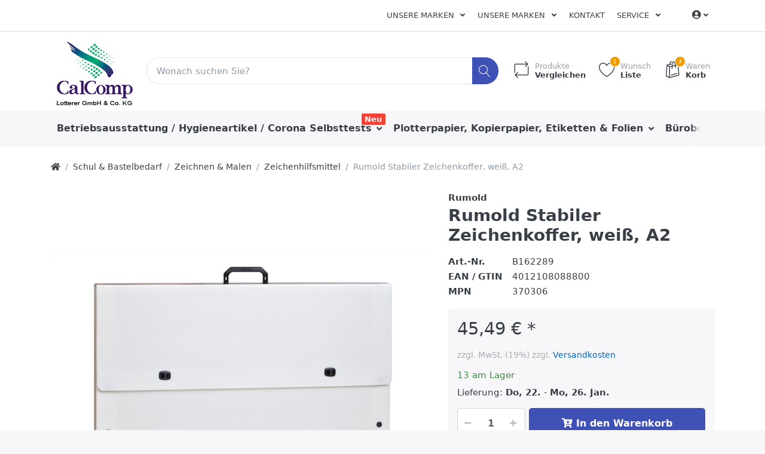

--- FILE ---
content_type: text/html; charset=utf-8
request_url: https://www.lotterer.de/p/rumold-stabiler-zeichenkoffer-weiss-a2
body_size: 20143
content:

<!DOCTYPE html>
<html  id="" lang="de" dir="ltr" data-pnotify-firstpos1="0">
<head>
    <meta charset="utf-8">
    <title itemprop="name">Lotterer GmbH & Co. KG. Rumold Stabiler Zeichenkoffer, weiß, A2</title>
    <meta http-equiv="x-ua-compatible" content="ie=edge">
    <meta name="viewport" content="width=device-width, initial-scale=1.0, maximum-scale=1.0, minimum-scale=1.0, user-scalable=no, viewport-fit=cover, shrink-to-fit=no">
    <meta name="HandheldFriendly" content="true">
    <meta name="description" content="Ihr professioneller Bürohändler, hier erhalten Sie alles für ihr Büro, sämtliches Büromaterial sowie Tinte, Toner, Kopierpapier, Drucker, Plotter Papier, Kaffee, Hygieneartikel, Toilettenpapier, Küchenrollen und vieles mehr" />
    <meta name="keywords" content="Lotterer, Lotterer GmbH &amp; Co. KG, Lotterer.de, Büro, Tinte, Toner, Plotter, Plotterpapier, office, Office, Büromaterialien, OCE, Canon, HP , Brother, PPC Rollen, Kopierpapier, Drucker, Plotter Papier, Kaffee, Toilettenpapier, Küchenrollen, Hygieneartikel, Toilettenpapier, Fair Paper, Fairpaper, Canon, OCE, HP, Brother, Kaffee," />
    <meta name="generator" content="Smartstore 4.1.0.0" />
    <meta property="sm:root" content="/" />



    



<script>
    try {
        if (typeof navigator === 'undefined') navigator = {};
        html = document.documentElement;
        if (/Edge\/\d+/.test(navigator.userAgent)) { html.className += ' edge' }
        else if ('mozMatchesSelector' in html) { html.className += ' moz' }
        else if (/iPad|iPhone|iPod/.test(navigator.userAgent) && !window.MSStream) { html.className += ' ios' }
        else if ('webkitMatchesSelector' in html) { html.className += ' wkit' }
        else if (/constructor/i.test(window.HTMLElement)) { html.className += ' safari' };
        html.className += (this.top === this.window ? ' not-' : ' ') + 'framed';
    } catch (e) { }
</script>
<!--[if !IE]>-->
<script>var ieMode = 0; try { if (document.documentMode) { ieMode = document.documentMode; html.className += ' ie iepost8 ie' + document.documentMode } else { html.className += ' not-ie' }; } catch (e) { }; navigator.isIE = ieMode</script>
<!-- <![endif]-->

<script>
    if (navigator.isIE) {
        document.addEventListener('DOMContentLoaded', function () {
            // Add html alert after header, before content
            const alert = document.createElement('div');
            alert.className = 'container alert alert-warning mt-3';
            alert.innerText = "Sie verwenden einen nicht unterstützten Browser! Bitte ziehen Sie in Betracht, zu einem modernen Browser wie Google Chrome, Firefox oder Opera zu wechseln, um Ihr Einkaufserlebnis in vollen Zügen genießen zu können.";
            const page = document.getElementsByClassName('page-main');
            if (page.length < 1) return;

            const content = document.getElementById('content-wrapper');
            if (!content) return;

            page[0].insertBefore(alert, content);
        });
    }
</script>

    
    <meta name="accept-language" content="de-DE"/>


<script>
	window.Res = {
 "Common.Notification": "Benachrichtigung",  "Common.Close": "Schließen",  "Common.On": "An",  "Common.OK": "OK",  "Common.Cancel": "Abbrechen",  "Common.Off": "Aus",  "Common.CtrlKey": "Strg",  "Common.ShiftKey": "Umschalt",  "Common.AltKey": "Alt",  "Common.DelKey": "Entf",  "Common.EnterKey": "Eingabe",  "Common.EscKey": "Esc",  "Products.Longdesc.More": "Mehr anzeigen",  "Products.Longdesc.Less": "Weniger anzeigen",  "Jquery.Validate.Email": "Bitte geben Sie eine gültige E-Mail-Adresse ein.",  "Jquery.Validate.Required": "Diese Angabe ist erforderlich.",  "Jquery.Validate.Remote": "Bitte korrigieren Sie dieses Feld.",  "Jquery.Validate.Url": "Bitte geben Sie eine gültige URL ein.",  "Jquery.Validate.Date": "Bitte geben Sie ein gültiges Datum ein.",  "Jquery.Validate.DateISO": "Bitte geben Sie ein gültiges Datum (nach ISO) ein.",  "Jquery.Validate.Number": "Bitte geben Sie eine gültige Nummer ein.",  "Jquery.Validate.Digits": "Bitte geben Sie nur Ziffern ein.",  "Jquery.Validate.Creditcard": "Bitte geben Sie eine gültige Kreditkartennummer ein.",  "Jquery.Validate.Equalto": "Wiederholen Sie bitte die Eingabe.",  "Jquery.Validate.Maxlength": "Bitte geben Sie nicht mehr als {0} Zeichen ein.",  "Jquery.Validate.Minlength": "Bitte geben Sie mindestens {0} Zeichen ein.",  "Jquery.Validate.Rangelength": "Die Länge der Eingabe darf minimal {0} und maximal {1} Zeichen lang sein.",  "jquery.Validate.Range": "Bitte geben Sie einen Wert zwischen {0} und {1} ein.",  "Jquery.Validate.Max": "Bitte geben Sie einen Wert kleiner oder gleich {0} ein.",  "Jquery.Validate.Min": "Bitte geben Sie einen Wert größer oder gleich {0} ein.",  "Admin.Common.AreYouSure": "Sind Sie sicher?",  "FileUploader.Dropzone.Message": "Zum Hochladen Dateien hier ablegen oder klicken",  "FileUploader.Dropzone.DictDefaultMessage": "Dateien zum Hochladen hier ablegen",  "FileUploader.Dropzone.DictFallbackMessage": "Ihr Browser unterstützt keine Datei-Uploads per Drag'n'Drop.",  "FileUploader.Dropzone.DictFallbackText": "Bitte benutzen Sie das untenstehende Formular, um Ihre Dateien wie in längst vergangenen Zeiten hochzuladen.",  "FileUploader.Dropzone.DictFileTooBig": "Die Datei ist zu groß ({{filesize}}MB). Maximale Dateigröße: {{maxFilesize}}MB.",  "FileUploader.Dropzone.DictInvalidFileType": "Dateien dieses Typs können nicht hochgeladen werden.",  "FileUploader.Dropzone.DictResponseError": "Der Server gab die Antwort {{statusCode}} zurück.",  "FileUploader.Dropzone.DictCancelUpload": "Upload abbrechen",  "FileUploader.Dropzone.DictUploadCanceled": "Upload abgebrochen.",  "FileUploader.Dropzone.DictCancelUploadConfirmation": "Sind Sie sicher, dass Sie den Upload abbrechen wollen?",  "FileUploader.Dropzone.DictRemoveFile": "Datei entfernen",  "FileUploader.Dropzone.DictMaxFilesExceeded": "Sie können keine weiteren Dateien hochladen.",  "FileUploader.StatusWindow.Uploading.File": "Datei wird hochgeladen",  "FileUploader.StatusWindow.Uploading.Files": "Dateien werden hochgeladen",  "FileUploader.StatusWindow.Complete.File": "Upload abgeschlossen",  "FileUploader.StatusWindow.Complete.Files": "Uploads abgeschlossen",  "FileUploader.StatusWindow.Canceled.File": "Upload abgebrochen",  "FileUploader.StatusWindow.Canceled.Files": "Uploads abgebrochen",     };

    window.ClientId = "109d05b6-674d-41ae-94d8-abb66847c4fd";
</script>


    
    <link as="image" href="//www.lotterer.de/media/332322/content/Lotterer_Logo_04_web.jpg" rel="preload" />
<link as="font" crossorigin="" href="/Content/fontastic/fonts/fontastic.woff" rel="preload" />
<link as="font" crossorigin="" href="/Content/vendors/fa5/webfonts/fa-solid-900.woff2" rel="preload" />
<link as="font" crossorigin="" href="/Content/vendors/fa5/webfonts/fa-regular-400.woff2" rel="preload" />


    

    <link rel="shortcut icon" href="//www.lotterer.de/media/332324/content/favicon.ico?v=4.1" />

    <!-- png icons -->
    <link rel="icon" type="image/png" sizes="16x16" href="//www.lotterer.de/media/332323/content/Icon_CalComp.png?size=16">
    <link rel="icon" type="image/png" sizes="32x32" href="//www.lotterer.de/media/332323/content/Icon_CalComp.png?size=32">
    <link rel="icon" type="image/png" sizes="96x96" href="//www.lotterer.de/media/332323/content/Icon_CalComp.png?size=96">
    <link rel="icon" type="image/png" sizes="196x196" href="//www.lotterer.de/media/332323/content/Icon_CalComp.png?size=196">

    <!-- Apple touch icons -->
    <link rel="apple-touch-icon" sizes="57x57" href="//www.lotterer.de/media/332329/content/Lotterer_Icon_web.jpg?size=57">
    <link rel="apple-touch-icon" sizes="60x60" href="//www.lotterer.de/media/332329/content/Lotterer_Icon_web.jpg?size=60">
    <link rel="apple-touch-icon" sizes="72x72" href="//www.lotterer.de/media/332329/content/Lotterer_Icon_web.jpg?size=72">
    <link rel="apple-touch-icon" sizes="76x76" href="//www.lotterer.de/media/332329/content/Lotterer_Icon_web.jpg?size=76">
    <link rel="apple-touch-icon" sizes="114x114" href="//www.lotterer.de/media/332329/content/Lotterer_Icon_web.jpg?size=114">
    <link rel="apple-touch-icon" sizes="120x120" href="//www.lotterer.de/media/332329/content/Lotterer_Icon_web.jpg?size=120">
    <link rel="apple-touch-icon" sizes="144x144" href="//www.lotterer.de/media/332329/content/Lotterer_Icon_web.jpg?size=144">
    <link rel="apple-touch-icon" sizes="152x152" href="//www.lotterer.de/media/332329/content/Lotterer_Icon_web.jpg?size=152">
    <link rel="apple-touch-icon" sizes="180x180" href="//www.lotterer.de/media/332329/content/Lotterer_Icon_web.jpg?size=180">

    <!-- Microsoft tiles -->
        <meta name="msapplication-TileColor" content="#ffffff">
    <meta name="msapplication-TileImage" content="//www.lotterer.de/media/332323/content/Icon_CalComp.png?size=144">
    <meta name="msapplication-config" content="/browserconfig.xml" />


    <link href="/bundles/css/kaiwroqv5h-z1rrtpbcsflbsbcvwh2pvbrxbslqbuw41?v=r_iu9C0McGILBwpJ5Jh0sPHr58ocqkB_QNBUvsmdW201" rel="stylesheet"/>

<link href="/Themes/Flex/Content/theme.scss" rel="stylesheet" type="text/css" />

    <script src="/bundles/js/w7ar7xaahjxetk7y541-liwb0fnuimdqdas0qtmrxoa1?v=8Ywxgy-xHzt53KjDA9qzUGP_Uv0gvVwf0iyEcYxaCGY1"></script>





    <script>jQuery(function () { if (SmartStore.globalization) { SmartStore.globalization.culture = {"name":"de-DE","englishName":"German (Germany)","nativeName":"Deutsch (Deutschland)","isRTL":false,"language":"de","numberFormat":{",":".",".":",","pattern":[1],"decimals":2,"groupSizes":[3],"+":"+","-":"-","NaN":"NaN","negativeInfinity":"-unendlich","positiveInfinity":"+unendlich","percent":{",":".",".":",","pattern":[0,0],"decimals":2,"groupSizes":[3],"symbol":"%"},"currency":{",":".",".":",","pattern":[8,3],"decimals":2,"groupSizes":[3],"symbol":"€"}},"dateTimeFormat":{"calendarName":"Gregorianischer Kalender","/":".",":":":","firstDay":1,"twoDigitYearMax":2029,"AM":null,"PM":null,"days":{"names":["Sonntag","Montag","Dienstag","Mittwoch","Donnerstag","Freitag","Samstag"],"namesAbbr":["So","Mo","Di","Mi","Do","Fr","Sa"],"namesShort":["So","Mo","Di","Mi","Do","Fr","Sa"]},"months":{"names":["Januar","Februar","März","April","Mai","Juni","Juli","August","September","Oktober","November","Dezember",""],"namesAbbr":["Jan.","Feb.","März","Apr.","Mai","Juni","Juli","Aug.","Sept.","Okt.","Nov.","Dez.",""]},"patterns":{"d":"dd.MM.yyyy","D":"dddd, d. MMMM yyyy","t":"HH:mm","T":"HH:mm:ss","g":"dd.MM.yyyy HH:mm","G":"dd.MM.yyyy HH:mm:ss","f":"dddd, d. MMMM yyyy HH:mm:ss","F":"dddd, d. MMMM yyyy HH:mm:ss","M":"d. MMMM","Y":"MMMM yyyy","u":"yyyy'-'MM'-'dd HH':'mm':'ss'Z'"}}}; }; });</script>
<meta property='sm:pagedata' content='{"type":"category","id":396,"menuItemId":1,"entityId":396,"parentId":60}' />
<meta property='og:site_name' content='Lotterer GmbH & Co.KG' />
<meta property='og:site' content='https://www.lotterer.de/' />
<meta property='og:url' content='https://www.lotterer.de/p/rumold-stabiler-zeichenkoffer-weiss-a2' />
<meta property='og:type' content='product' />
<meta property='og:title' content='Rumold Stabiler Zeichenkoffer, wei&#223;, A2' />
<meta property='twitter:card' content='summary' />
<meta property='twitter:title' content='Rumold Stabiler Zeichenkoffer, wei&#223;, A2' />
<meta property='og:image' content='https://www.lotterer.de/media/207987/catalog/rumold-stabiler-zeichenkoffer-weiss-a2' />
<meta property='og:image:type' content='image/jpeg' />
<meta property='twitter:image' content='https://www.lotterer.de/media/207987/catalog/rumold-stabiler-zeichenkoffer-weiss-a2' />
<meta property='og:image:alt' content='rumold-stabiler-zeichenkoffer-weiss-a2' />
<meta property='twitter:image:alt' content='rumold-stabiler-zeichenkoffer-weiss-a2' />
<meta property='og:image:width' content='800' />
<meta property='og:image:height' content='800' />
<meta property='article:published_time' content='01/01/0001 00:00:00' />


    <script src="/Scripts/smartstore.globalization.adapter.js"></script>


    <!--Powered by Smartstore - https://www.smartstore.com-->
</head>
<body class="lyt-cols-1">

	

<div id="page">
    <div class="canvas-blocker canvas-slidable"></div>

    <div class="page-main canvas-slidable">
            <header id="header">
                <div class="menubar-section d-none d-lg-block menubar-light">
                    <div class="container menubar-container">





<nav class="menubar navbar navbar-slide">
    <nav class="menubar-group ml-0">

    </nav>

	<nav class="menubar-group ml-auto">







<div class="cms-menu cms-menu-dropdown" data-menu-name="test">
	<div class="dropdown">
		<a data-toggle="dropdown" aria-haspopup="true" aria-expanded="false" href="#" rel="nofollow" class="menubar-link">
			<span >Unsere Marken</span>
			<i class="fal fa-angle-down menubar-caret"></i>
		</a>
			<div class="dropdown-menu dropdown-menu-left">
			<a href="https://www.lotterer.de/manufacturer/all" class="dropdown-item menu-link">
				<span >Alle Marken</span>
			</a>
	</div>

	</div>
</div>




<div class="cms-menu cms-menu-dropdown" data-menu-name="test">
	<div class="dropdown">
		<a data-toggle="dropdown" aria-haspopup="true" aria-expanded="false" href="#" rel="nofollow" class="menubar-link">
			<span >Unsere Marken</span>
			<i class="fal fa-angle-down menubar-caret"></i>
		</a>
			<div class="dropdown-menu dropdown-menu-left">
			<a href="https://www.lotterer.de/manufacturer/all" class="dropdown-item menu-link">
				<span >Alle Marken</span>
			</a>
	</div>

	</div>
</div>



			<a class="menubar-link" href="/contactus">Kontakt</a>




<div class="cms-menu cms-menu-dropdown" data-menu-name="helpandservice">
	<div class="dropdown">
		<a data-toggle="dropdown" aria-haspopup="true" aria-expanded="false" href="#" rel="nofollow" class="menubar-link">
			<span >Service</span>
			<i class="fal fa-angle-down menubar-caret"></i>
		</a>
			<div class="dropdown-menu dropdown-menu-left">
			<a href="/newproducts" class="dropdown-item menu-link">
				<span >Neu eingetroffen</span>
			</a>
			<a href="/manufacturer/all" class="dropdown-item menu-link">
				<span >Alle Marken</span>
			</a>
			<a href="/recentlyviewedproducts" class="dropdown-item menu-link">
				<span >Zuletzt angesehen</span>
			</a>
			<a href="/compareproducts" class="dropdown-item menu-link">
				<span >Produktliste vergleichen</span>
			</a>
					<div class="dropdown-divider"></div>
			<a href="/ueber-uns" class="dropdown-item menu-link">
				<span >&#220;ber uns</span>
			</a>
			<a href="/versand-und-rueckgabe" class="dropdown-item menu-link">
				<span >Versandinfos</span>
			</a>
			<a href="/agb" class="dropdown-item menu-link">
				<span >AGB</span>
			</a>
	</div>

	</div>
</div>



	</nav>

    <nav class="menubar-group menubar-group--special">
                        
    </nav>

        <nav id="menubar-my-account" class="menubar-group">
            <div class="dropdown">
                <a class="menubar-link" data-toggle=dropdown aria-haspopup="true" aria-expanded="false" href="/customer/info" rel="nofollow">
                    <i class="fas fa-user-circle menubar-icon"></i>

					    <span></span>
                        <i class="fal fa-angle-down menubar-caret"></i>
                </a>



    <div class="dropdown-menu dropdown-menu-right">
        


		<a class="dropdown-item" href="/customer/info" rel="nofollow">
			<i class="fal fa-user fa-fw"></i>
			<span>Mein Konto</span>
		</a>

        

            <a class="dropdown-item" href="/wishlist">
                <i class="fal fa-heart fa-fw"></i>
				<span>Wunschliste</span> 
				<span class="wishlist-qty badge badge-success d-none">0</span>
			</a> 
                    <a id="topcartlink" class="dropdown-item" href="/cart">
                <i class="fal fa-shopping-bag fa-fw"></i>
				<span>Warenkorb</span> 
				<span class="cart-qty badge badge-success d-none">0</span>
			</a>
        <div class="dropdown-divider"></div>
        <a class="dropdown-item" href="/logout" rel="nofollow">
            <i class="fal fa-sign-out-alt fa-fw"></i>
			<span>Abmelden</span>
		</a>



    </div>
            </div>



        </nav>

</nav>




                    </div>
                </div>
                <div class="shopbar-section shopbar-light"> 
                    <div class="container shopbar-container">

<div class="shopbar">
	<div class="shopbar-col-group shopbar-col-group-brand">
		<!-- LOGO -->
		<div class="shopbar-col shop-logo">

<a href="/" class="brand">          
        <img src='//www.lotterer.de/media/332322/content/Lotterer_Logo_04_web.jpg' 
            alt="Lotterer GmbH &amp; Co.KG" 
            title="Lotterer GmbH &amp; Co.KG"
			class="img-fluid"
            width="150"
            height="120" />
</a>

		</div>

		<!-- SEARCH -->
		<div class="shopbar-col shopbar-search">

<form action="/search" class="instasearch-form" method="get">
	<input type="text"
			class="instasearch-term form-control"
			name="q"
			placeholder="Wonach suchen Sie?"
		    data-instasearch="true"
			data-minlength="3"
			data-showthumbs="true"
			data-url="/instantsearch"
            data-origin="Search/Search"
			 autocomplete="off" />

	<button type="submit" class="btn btn-primary btn-icon instasearch-button" title="Suchen">
		<i class="icm icm-magnifier instasearch-icon"></i>
	</button>

	<div class="instasearch-drop">
		<div class="instasearch-drop-body clearfix"></div>
	</div>


</form>
		</div>
	</div>

	<div class="shopbar-col-group shopbar-col-group-tools">
		<!-- TOOLS -->


<div class="shopbar-col shopbar-tools" data-summary-href="/shoppingcart/cartsummary?cart=True&amp;wishlist=True&amp;compare=True">

	<!-- Hamburger Menu -->
	<div class="shopbar-tool d-lg-none" id="shopbar-menu">
		<a class="shopbar-button" href="#" data-toggle="offcanvas" data-autohide="true" data-placement="left" data-fullscreen="false" data-disablescrolling="true" data-target="#offcanvas-menu">
			<span class="shopbar-button-icon">
				<i class="icm icm-menu"></i>
			</span>
			<span class="shopbar-button-label-sm">
				Menü
			</span>
		</a>
	</div>



	<!-- User -->
	<div class="shopbar-tool d-lg-none" id="shopbar-user">
		<a class="shopbar-button" href="/customer/info">
			<span class="shopbar-button-icon">
				<i class="icm icm-user"></i>
			</span>
			<span class="shopbar-button-label-sm">
				Mein Konto
			</span>
		</a>
	</div>

		<div class="shopbar-tool" id="shopbar-compare" data-target="#compare-tab">
			<a href="/compareproducts"  class="shopbar-button navbar-toggler" data-toggle="offcanvas" data-summary-href="/shoppingcart/cartsummary?compare=True"
			   data-autohide="true" data-placement="right" data-fullscreen="false" data-disablescrolling="true" data-target="#offcanvas-cart">
				<span class="shopbar-button-icon">
					<i class="icm icm-repeat"></i>
					<span class='badge badge-pill label-cart-amount badge-warning' style="display:none" data-bind-to="CompareItemsCount">0</span>
				</span>
				<span class="shopbar-button-label">
					<span>Produkte</span><br />
					<strong>Vergleichen</strong>
				</span>
				<span class="shopbar-button-label-sm">
					Vergleichen
				</span>
			</a>
		</div>

		<div class="shopbar-tool" id="shopbar-wishlist" data-target="#wishlist-tab">
			<a href="/wishlist" class="shopbar-button navbar-toggler" data-toggle="offcanvas" data-summary-href="/shoppingcart/cartsummary?wishlist=True"
				data-autohide="true" data-placement="right" data-fullscreen="false" data-disablescrolling="true" data-target="#offcanvas-cart">
				<span class="shopbar-button-icon">
					<i class="icm icm-heart"></i>
					<span class='badge badge-pill label-cart-amount badge-warning' style="display:none" data-bind-to="WishlistItemsCount">0</span>
				</span>
				<span class="shopbar-button-label">
					<span>Wunsch</span><br />
					<strong>Liste</strong>
				</span>
				<span class="shopbar-button-label-sm">
					Wunschliste
				</span>
			</a>
		</div>

		<div class="shopbar-tool" id="shopbar-cart" data-target="#cart-tab">
			<a href="/cart" class="shopbar-button navbar-toggler" data-toggle="offcanvas" data-summary-href="/shoppingcart/cartsummary?cart=True"
			   data-autohide="true" data-placement="right" data-fullscreen="false" data-disablescrolling="true" data-target="#offcanvas-cart">
				<span class="shopbar-button-icon">
					<i class="icm icm-bag"></i>
					<span class='badge badge-pill label-cart-amount badge-warning' style="display:none" data-bind-to="CartItemsCount">
						0
					</span>
				</span>
				<span class="shopbar-button-label">
					<span>Waren</span><br />
					<strong>Korb</strong>
				</span>
				<span class="shopbar-button-label-sm">
					Warenkorb
				</span>
			</a>
		</div>



</div>



	</div>
</div>
                    </div>
                </div>
                <div class="megamenu-section d-none d-lg-block">
                    <nav class='navbar navbar-light'>
                        <div class="container megamenu-container">



<div class="megamenu simple">



<div class="cms-menu cms-menu-navbar" data-menu-name="main">
    <div class="megamenu-nav megamenu-nav--prev alpha">
	    <a href="#" class="megamenu-nav-btn btn btn-icon"><i class="far fa-chevron-left"></i></a>
    </div>

    <ul class="navbar-nav flex-row flex-nowrap" id="menu-main">

            <li id="main-nav-item-733206" data-id="733206" class="nav-item dropdown-submenu">
                <a href="/c/betriebsausstattung-lager" class="nav-link menu-link dropdown-toggle" aria-expanded="false" data-target="#dropdown-menu-733206">
					<span >Betriebsausstattung / Hygieneartikel / Corona Selbsttests</span>
                </a>
                    <label class="badge badge-danger">Neu</label>
            </li>
            <li id="main-nav-item-733285" data-id="733285" class="nav-item dropdown-submenu">
                <a href="/c/papier-etiketten-folien" class="nav-link menu-link dropdown-toggle" aria-expanded="false" data-target="#dropdown-menu-733285">
					<span >Plotterpapier, Kopierpapier, Etiketten &amp; Folien</span>
                </a>
            </li>
            <li id="main-nav-item-733306" data-id="733306" class="nav-item dropdown-submenu">
                <a href="/c/buerobedarf" class="nav-link menu-link dropdown-toggle" aria-expanded="false" data-target="#dropdown-menu-733306">
					<span >B&#252;robedarf</span>
                </a>
            </li>
            <li id="main-nav-item-733383" data-id="733383" class="nav-item dropdown-submenu">
                <a href="/c/tinte-toner" class="nav-link menu-link dropdown-toggle" aria-expanded="false" data-target="#dropdown-menu-733383">
					<span >Tinte &amp; Toner</span>
                </a>
            </li>
            <li id="main-nav-item-733394" data-id="733394" class="nav-item dropdown-submenu">
                <a href="/c/ordnen-archivieren" class="nav-link menu-link dropdown-toggle" aria-expanded="false" data-target="#dropdown-menu-733394">
					<span >Ordnen &amp; Archivieren</span>
                </a>
            </li>

            <li class="nav-item dropdown" data-id="-1">
                <a href="#" class="nav-link dropdown-toggle" aria-expanded="false" data-target="#dropdown-menu--1">
                    Mehr
                </a>
            </li>
    </ul>

    <div class="megamenu-nav megamenu-nav--next omega">
	    <a href="#" class="megamenu-nav-btn btn btn-icon"><i class="far fa-chevron-right"></i></a>
    </div>
</div>
</div>

<div class="megamenu-dropdown-container simple">
        <div id="dropdown-menu-733206" data-id="733206">
            <div class='dropdown-menu'>        <a href="/c/hygiene-reinigung" id="dropdown-item-733207" data-id="733207" class="dropdown-item">
            <span >Hygiene / Reinigung / Corona Selbsttests</span>
        </a>
        <a href="/c/gebaeude-raumausstattung" id="dropdown-item-733242" data-id="733242" class="dropdown-item">
            <span >Geb&#228;ude &amp; Raumausstattung</span>
        </a>
        <a href="/c/kueche-catering" id="dropdown-item-733247" data-id="733247" class="dropdown-item">
            <span >K&#252;che &amp; Catering</span>
        </a>
        <a href="/c/elektrokleingeraete" id="dropdown-item-733252" data-id="733252" class="dropdown-item">
            <span >Elektrokleinger&#228;te</span>
        </a>
        <a href="/c/lagerausstattung" id="dropdown-item-733259" data-id="733259" class="dropdown-item">
            <span >Lagerausstattung</span>
        </a>
        <a href="/c/arbeitsschutz-sicherheit" id="dropdown-item-733275" data-id="733275" class="dropdown-item">
            <span >Arbeitsschutz &amp; Sicherheit</span>
        </a>
</div>
        </div>
        <div id="dropdown-menu-733285" data-id="733285">
            <div class='dropdown-menu'>        <a href="/c/plotterpapier" id="dropdown-item-733286" data-id="733286" class="dropdown-item">
            <span >Plotterpapier</span>
        </a>
        <a href="/c/papier" id="dropdown-item-733287" data-id="733287" class="dropdown-item">
            <span >Kopierpapier, Endlospapier, Recyclingpapier</span>
        </a>
        <a href="/c/etiketten" id="dropdown-item-733297" data-id="733297" class="dropdown-item">
            <span >Etiketten</span>
        </a>
        <a href="/c/folien" id="dropdown-item-733303" data-id="733303" class="dropdown-item">
            <span >Folien</span>
        </a>
</div>
        </div>
        <div id="dropdown-menu-733306" data-id="733306">
            <div class='dropdown-menu'>        <a href="/c/buecher" id="dropdown-item-733307" data-id="733307" class="dropdown-item">
            <span >B&#252;cher</span>
        </a>
        <a href="/c/schreibtisch-organisation" id="dropdown-item-733310" data-id="733310" class="dropdown-item">
            <span >Schreibtisch Organisation</span>
        </a>
        <a href="/c/formulare-vertraege" id="dropdown-item-733325" data-id="733325" class="dropdown-item">
            <span >Formulare &amp; Vertr&#228;ge</span>
        </a>
        <a href="/c/kalender" id="dropdown-item-733329" data-id="733329" class="dropdown-item">
            <span >Kalender</span>
        </a>
        <a href="/c/buerokleinteile" id="dropdown-item-733333" data-id="733333" class="dropdown-item">
            <span >B&#252;rokleinteile</span>
        </a>
        <a href="/c/kleber" id="dropdown-item-733336" data-id="733336" class="dropdown-item">
            <span >Kleber</span>
        </a>
        <a href="/c/locher-heftgeraete" id="dropdown-item-733342" data-id="733342" class="dropdown-item">
            <span >Locher &amp; Heftger&#228;te</span>
        </a>
        <a href="/c/schreibunterlagen" id="dropdown-item-733349" data-id="733349" class="dropdown-item">
            <span >Schreibunterlagen</span>
        </a>
        <a href="/c/bloecke-notizbuecher" id="dropdown-item-733351" data-id="733351" class="dropdown-item">
            <span >Bl&#246;cke &amp; Notizb&#252;cher</span>
        </a>
        <a href="/c/schreiben-korrigieren" id="dropdown-item-733356" data-id="733356" class="dropdown-item">
            <span >Schreiben &amp; Korrigieren</span>
        </a>
        <a href="/c/stempel" id="dropdown-item-733375" data-id="733375" class="dropdown-item">
            <span >Stempel</span>
        </a>
        <a href="/c/haftnotizen" id="dropdown-item-733377" data-id="733377" class="dropdown-item">
            <span >Haftnotizen</span>
        </a>
        <a href="/c/zettel-zettelkaesten" id="dropdown-item-733380" data-id="733380" class="dropdown-item">
            <span >Zettel &amp; Zettelk&#228;sten</span>
        </a>
</div>
        </div>
        <div id="dropdown-menu-733383" data-id="733383">
            <div class='dropdown-menu'>        <a href="/c/farb-korrekturbaender" id="dropdown-item-733384" data-id="733384" class="dropdown-item">
            <span >Farb- &amp; Korrekturb&#228;nder</span>
        </a>
        <a href="/c/tintenpatronen-toner" id="dropdown-item-733387" data-id="733387" class="dropdown-item">
            <span >Tintenpatronen &amp; Toner</span>
        </a>
        <a href="/c/thermotransferbaender-thermorollen" id="dropdown-item-733392" data-id="733392" class="dropdown-item">
            <span >Thermotransferb&#228;nder &amp; Thermorollen</span>
        </a>
</div>
        </div>
        <div id="dropdown-menu-733394" data-id="733394">
            <div class='dropdown-menu'>        <a href="/c/archivierung" id="dropdown-item-733395" data-id="733395" class="dropdown-item">
            <span >Archivierung</span>
        </a>
        <a href="/c/dokumentenboxen-taschen" id="dropdown-item-733400" data-id="733400" class="dropdown-item">
            <span >Dokumentenboxen &amp; Taschen</span>
        </a>
        <a href="/c/prospekt-sichthuellen" id="dropdown-item-733405" data-id="733405" class="dropdown-item">
            <span >Prospekt- &amp; Sichth&#252;llen</span>
        </a>
        <a href="/c/mappen-hefter" id="dropdown-item-733409" data-id="733409" class="dropdown-item">
            <span >Mappen &amp; Hefter</span>
        </a>
        <a href="/c/registratur" id="dropdown-item-733421" data-id="733421" class="dropdown-item">
            <span >Registratur</span>
        </a>
        <a href="/c/ordner-ringbuecher" id="dropdown-item-733423" data-id="733423" class="dropdown-item">
            <span >Ordner &amp; Ringb&#252;cher</span>
        </a>
</div>
        </div>
        <div id="dropdown-menu-733432" data-id="733432">
            <div class='dropdown-menu'>        <a href="/c/briefumschlaege" id="dropdown-item-733433" data-id="733433" class="dropdown-item">
            <span >Briefumschl&#228;ge</span>
        </a>
        <a href="/c/kartons-fuellmaterial" id="dropdown-item-733438" data-id="733438" class="dropdown-item">
            <span >Kartons &amp; F&#252;llmaterial</span>
        </a>
        <a href="/c/versandtaschen-rollen" id="dropdown-item-733441" data-id="733441" class="dropdown-item">
            <span >Versandtaschen &amp; Rollen</span>
        </a>
        <a href="/c/versand-zubehoer" id="dropdown-item-733447" data-id="733447" class="dropdown-item">
            <span >Versand Zubeh&#246;r</span>
        </a>
</div>
        </div>
        <div id="dropdown-menu-733453" data-id="733453">
            <div class='dropdown-menu'>        <a href="/plotter" id="dropdown-item-733454" data-id="733454" class="dropdown-item">
            <span >Plotter &amp; Faltmaschinen</span>
        </a>
        <a href="/c/drucker-scanner-faxgeraete" id="dropdown-item-733455" data-id="733455" class="dropdown-item">
            <span >Drucker, Scanner &amp; Faxger&#228;te</span>
        </a>
        <a href="/c/faxgeraete" id="dropdown-item-733460" data-id="733460" class="dropdown-item">
            <span >Dokumentenscanner &amp; Faxger&#228;te</span>
        </a>
        <a href="/c/telefone-smartphones" id="dropdown-item-733461" data-id="733461" class="dropdown-item">
            <span >Telefone &amp; Smartphones</span>
        </a>
        <a href="/c/bargeldabwicklung" id="dropdown-item-733469" data-id="733469" class="dropdown-item">
            <span >Bargeldabwicklung</span>
        </a>
        <a href="/c/audio-hifi" id="dropdown-item-733476" data-id="733476" class="dropdown-item">
            <span >Audio &amp; HiFi</span>
        </a>
        <a href="/c/batterien-akkus-stromquellen" id="dropdown-item-733479" data-id="733479" class="dropdown-item">
            <span >Batterien, Akkus &amp; Stromquellen</span>
        </a>
        <a href="/c/kameras-videos-zubehoer" id="dropdown-item-733482" data-id="733482" class="dropdown-item">
            <span >Kameras, Videos &amp; Zubeh&#246;r</span>
        </a>
        <a href="/c/pc-zubehoer" id="dropdown-item-733484" data-id="733484" class="dropdown-item">
            <span >PC Zubeh&#246;r</span>
        </a>
        <a href="/c/videospiele" id="dropdown-item-733493" data-id="733493" class="dropdown-item">
            <span >Videospiele</span>
        </a>
        <a href="/c/kabel-steckdosen-adapter" id="dropdown-item-733497" data-id="733497" class="dropdown-item">
            <span >Kabel, Steckdosen &amp; Adapter</span>
        </a>
        <a href="/c/bueromaschinen" id="dropdown-item-733501" data-id="733501" class="dropdown-item">
            <span >B&#252;romaschinen</span>
        </a>
        <a href="/c/rechner" id="dropdown-item-733513" data-id="733513" class="dropdown-item">
            <span >Rechner</span>
        </a>
        <a href="/c/monitore-zubehoer" id="dropdown-item-733516" data-id="733516" class="dropdown-item">
            <span >Monitore &amp; Zubeh&#246;r</span>
        </a>
        <a href="/c/speichermedien-zubehoer" id="dropdown-item-733521" data-id="733521" class="dropdown-item">
            <span >Speichermedien &amp; Zubeh&#246;r</span>
        </a>
        <a href="/c/software" id="dropdown-item-733527" data-id="733527" class="dropdown-item">
            <span >Software</span>
        </a>
</div>
        </div>
        <div id="dropdown-menu-733529" data-id="733529">
            <div class='dropdown-menu'>        <a href="/c/basteln" id="dropdown-item-733530" data-id="733530" class="dropdown-item">
            <span >Basteln</span>
        </a>
        <a href="/c/schule" id="dropdown-item-733537" data-id="733537" class="dropdown-item">
            <span >Schule</span>
        </a>
        <a href="/c/zeichnen-malen" id="dropdown-item-733543" data-id="733543" class="dropdown-item">
            <span >Zeichnen &amp; Malen</span>
        </a>
</div>
        </div>
        <div id="dropdown-menu-733556" data-id="733556">
            <div class='dropdown-menu'>        <a href="/c/ausstellungssysteme" id="dropdown-item-733557" data-id="733557" class="dropdown-item">
            <span >Ausstellungssysteme</span>
        </a>
        <a href="/c/flipcharts-zubehoer" id="dropdown-item-733559" data-id="733559" class="dropdown-item">
            <span >Flipcharts &amp; Zubeh&#246;r</span>
        </a>
        <a href="/c/tafeln-waende" id="dropdown-item-733564" data-id="733564" class="dropdown-item">
            <span >Tafeln &amp; W&#228;nde</span>
        </a>
        <a href="/c/information-werbung" id="dropdown-item-733568" data-id="733568" class="dropdown-item">
            <span >Information &amp; Werbung</span>
        </a>
        <a href="/c/moderation" id="dropdown-item-733585" data-id="733585" class="dropdown-item">
            <span >Moderation</span>
        </a>
        <a href="/c/beamers-leinwaende" id="dropdown-item-733590" data-id="733590" class="dropdown-item">
            <span >Beamers &amp; Leinw&#228;nde</span>
        </a>
</div>
        </div>
        <div id="dropdown-menu-733596" data-id="733596">
            <div class='dropdown-menu'>        <a href="/c/tische" id="dropdown-item-733597" data-id="733597" class="dropdown-item">
            <span >Tische</span>
        </a>
        <a href="/c/schraenke" id="dropdown-item-733603" data-id="733603" class="dropdown-item">
            <span >Schr&#228;nke</span>
        </a>
        <a href="/c/moebelprogramme" id="dropdown-item-733608" data-id="733608" class="dropdown-item">
            <span >M&#246;belprogramme</span>
        </a>
        <a href="/c/lampen-leuchten" id="dropdown-item-733611" data-id="733611" class="dropdown-item">
            <span >Lampen &amp; Leuchten</span>
        </a>
        <a href="/c/sitzmoebel" id="dropdown-item-733615" data-id="733615" class="dropdown-item">
            <span >Sitzm&#246;bel</span>
        </a>
        <a href="/c/bodenschutzmatten" id="dropdown-item-733619" data-id="733619" class="dropdown-item">
            <span >Bodenschutzmatten</span>
        </a>
        <a href="/c/trennwaende" id="dropdown-item-733621" data-id="733621" class="dropdown-item">
            <span >Trennw&#228;nde</span>
        </a>
        <a href="/c/regalsysteme" id="dropdown-item-733623" data-id="733623" class="dropdown-item">
            <span >Regalsysteme</span>
        </a>
        <a href="/c/container" id="dropdown-item-733627" data-id="733627" class="dropdown-item">
            <span >Container </span>
        </a>
        <a href="/c/moebelzubehoer" id="dropdown-item-733629" data-id="733629" class="dropdown-item">
            <span >M&#246;belzubeh&#246;r</span>
        </a>
</div>
        </div>
        <div id="dropdown-menu-733631" data-id="733631">
            <div class='dropdown-menu'>        <a href="/c/arbeitsschutz" id="dropdown-item-733632" data-id="733632" class="dropdown-item">
            <span >Arbeitsschutz</span>
        </a>
        <a href="/c/baustellentechnik" id="dropdown-item-733644" data-id="733644" class="dropdown-item">
            <span >Baustellentechnik</span>
        </a>
        <a href="/c/chemikalien" id="dropdown-item-733652" data-id="733652" class="dropdown-item">
            <span >Chemikalien</span>
        </a>
        <a href="/c/betrieb" id="dropdown-item-733670" data-id="733670" class="dropdown-item">
            <span >Betrieb</span>
        </a>
        <a href="/c/erste-hilfe-medizin-brandschutz" id="dropdown-item-733689" data-id="733689" class="dropdown-item">
            <span >Erste Hilfe, Medizin, Brandschutz</span>
        </a>
        <a href="/c/esd-produkte" id="dropdown-item-733697" data-id="733697" class="dropdown-item">
            <span >ESD-Produkte</span>
        </a>
        <a href="/c/gartentechnik-bedarf" id="dropdown-item-733703" data-id="733703" class="dropdown-item">
            <span >Gartentechnik &amp; -Bedarf</span>
        </a>
        <a href="/c/innovationswelt" id="dropdown-item-733712" data-id="733712" class="dropdown-item">
            <span >Innovationswelt</span>
        </a>
        <a href="/c/leitern-gerueste-steigtechnik" id="dropdown-item-733714" data-id="733714" class="dropdown-item">
            <span >Leitern, Ger&#252;ste &amp; Steigtechnik</span>
        </a>
        <a href="/c/raeder-rollen-reifen" id="dropdown-item-733732" data-id="733732" class="dropdown-item">
            <span >R&#228;der, Rollen &amp; Reifen</span>
        </a>
        <a href="/c/umweltschutz" id="dropdown-item-733738" data-id="733738" class="dropdown-item">
            <span >Umweltschutz</span>
        </a>
        <a href="/c/winterwelt" id="dropdown-item-733750" data-id="733750" class="dropdown-item">
            <span >Winterwelt</span>
        </a>
        <a href="/c/befestigungstechnik" id="dropdown-item-733753" data-id="733753" class="dropdown-item">
            <span >Befestigungstechnik</span>
        </a>
</div>
        </div>
        <div id="dropdown-menu-733763" data-id="733763">
            <div class='dropdown-menu'>        <a href="/c/lebensmittel-getraenke" id="dropdown-item-733764" data-id="733764" class="dropdown-item">
            <span >Lebensmittel &amp; Getr&#228;nke</span>
        </a>
        <a href="/c/eventartikel" id="dropdown-item-733771" data-id="733771" class="dropdown-item">
            <span >Eventartikel</span>
        </a>
        <a href="/c/geschenke-partyzubehoer" id="dropdown-item-733774" data-id="733774" class="dropdown-item">
            <span >Geschenke &amp; Partyzubeh&#246;r</span>
        </a>
        <a href="/c/unterwegs" id="dropdown-item-733782" data-id="733782" class="dropdown-item">
            <span >Unterwegs</span>
        </a>
        <a href="/c/heim-profiwerkzeuge" id="dropdown-item-733786" data-id="733786" class="dropdown-item">
            <span >Heim- &amp; Profiwerkzeuge</span>
        </a>
</div>
        </div>

        <div id="dropdown-menu--1" data-id="-1">
            <div class='dropdown-menu'>        <a href="/c/versand-poststelle" id="dropdown-item-733432" data-id="733432" class="dropdown-item">
            <span >Versand &amp; Poststelle</span>
        </a>
        <a href="/c/technik-bueromaschinen" id="dropdown-item-733453" data-id="733453" class="dropdown-item">
            <span >Plotter, Drucker &amp; B&#252;romaschinen</span>
        </a>
        <a href="/c/schul-bastelbedarf" id="dropdown-item-733529" data-id="733529" class="dropdown-item">
            <span >Schul &amp; Bastelbedarf</span>
        </a>
        <a href="/c/praesentation-konferenz" id="dropdown-item-733556" data-id="733556" class="dropdown-item">
            <span >Pr&#228;sentation &amp; Konferenz</span>
        </a>
        <a href="/c/bueromoebel" id="dropdown-item-733596" data-id="733596" class="dropdown-item">
            <span >B&#252;rom&#246;bel</span>
        </a>
        <a href="/c/industrie" id="dropdown-item-733631" data-id="733631" class="dropdown-item">
            <span >Industrie</span>
        </a>
        <a href="/c/weitere-sortimente" id="dropdown-item-733763" data-id="733763" class="dropdown-item">
            <span >Weitere Sortimente</span>
        </a>
</div>
        </div>
</div>


<script>
    $(function () {
        $(".megamenu-container").megaMenu();
    });
</script>    
						</div>
					</nav>
				</div>
			</header>

        <div id="content-wrapper">

            <section id="content" class="container">


<div class="breadcrumb-container d-none d-md-flex flex-wrap align-items-center mb-4">
	<ol class="breadcrumb mb-0" itemscope itemtype="http://schema.org/BreadcrumbList">
		<li class="breadcrumb-item" itemprop="itemListElement" itemscope itemtype="http://schema.org/ListItem">
			<a href="/" title="Home" itemprop="item">
				<meta itemprop="name" content="Startseite">
				<meta itemprop="position" content="1">
				<i class="fa fa-home"></i>
			</a>
		</li>
			<li class="breadcrumb-item" itemprop="itemListElement" itemscope itemtype="http://schema.org/ListItem">
					<a href="/c/schul-bastelbedarf" title="Schul &amp; Bastelbedarf" itemprop="item"><meta itemprop="position" content="2"><span itemprop="name" dir="auto">Schul &amp; Bastelbedarf</span></a>
			</li>
			<li class="breadcrumb-item" itemprop="itemListElement" itemscope itemtype="http://schema.org/ListItem">
					<a href="/c/zeichnen-malen" title="Zeichnen &amp; Malen" itemprop="item"><meta itemprop="position" content="3"><span itemprop="name" dir="auto">Zeichnen &amp; Malen</span></a>
			</li>
			<li class="breadcrumb-item" itemprop="itemListElement" itemscope itemtype="http://schema.org/ListItem">
					<a href="/c/zeichenhilfsmittel" title="Zeichenhilfsmittel" itemprop="item"><meta itemprop="position" content="4"><span itemprop="name" dir="auto">Zeichenhilfsmittel</span></a>
			</li>
	</ol>
    <div class="breadcrumb-item active">
        <span>Rumold Stabiler Zeichenkoffer, wei&#223;, A2</span>
    </div>
</div>




                <div id="content-body" class="row">


					<div id="content-center" class="col-lg-12">






<div class="page product-details-page" itemscope itemtype="http://schema.org/Product">


    <article class="pd page-body">

        <div id="main-update-container" class="update-container" data-url="/product/updateproductdetails?productId=3967&amp;bundleItemId=0">
<form action="/p/rumold-stabiler-zeichenkoffer-weiss-a2" id="pd-form" method="post">                <!-- Top Content: Picture, Description, Attrs, Variants, Bundle Items, Price etc. -->
                <section class="row pd-section pd-section-top">
                    <!-- Picture -->
                    <div class="col-12 col-md-6 col-lg-7 pd-data-col">


                        <div id="pd-gallery-container">

<div id="pd-gallery-container-inner">
    <div id="pd-gallery" class="mb-3">
        


<div class="gal-box">
    <!-- Thumbnail navigation -->
    <div class="gal-nav-cell gal-nav-hidden">
        <div class="gal-nav">
            <div class="gal-list">
                <div class="gal-track" itemscope itemtype="http://schema.org/ImageGallery">
                        <div class="gal-item" itemprop="associatedMedia" itemscope itemtype="http://schema.org/ImageObject">
                            <a class="gal-item-viewport"
                               itemprop="contentUrl"
                               href="//www.lotterer.de/media/207987/catalog/rumold-stabiler-zeichenkoffer-weiss-a2"
                               data-type="image"
                               data-width="800"
                               data-height="800"
                               data-medium-image="//www.lotterer.de/media/207987/catalog/rumold-stabiler-zeichenkoffer-weiss-a2?size=600"
                               title="Rumold Stabiler Zeichenkoffer, wei&#223;, A2, Bild 1 gro&#223;"
                               data-picture-id="207987">
                                
<img src="//www.lotterer.de/media/207987/catalog/rumold-stabiler-zeichenkoffer-weiss-a2?size=72"
     class="gal-item-content file-img"
     alt="rumold-stabiler-zeichenkoffer-weiss-a2"
     title="Rumold Stabiler Zeichenkoffer, wei&#223;, A2, Bild 1 gro&#223;" />
                            </a>
                        </div>
                </div>
            </div>
        </div>
    </div>
    <!-- Picture -->
    <div class="gal-cell">
        <div class="gal">
                    <div class="gal-item">
                        <a class="gal-item-viewport" href="//www.lotterer.de/media/207987/catalog/rumold-stabiler-zeichenkoffer-weiss-a2"
                           data-thumb-image="//www.lotterer.de/media/207987/catalog/rumold-stabiler-zeichenkoffer-weiss-a2?size=72"
                           data-medium-image="//www.lotterer.de/media/207987/catalog/rumold-stabiler-zeichenkoffer-weiss-a2?size=600"
                           data-picture-id="207987">
                            
                                <img class="gal-item-content file-img"
                                     src="//www.lotterer.de/media/207987/catalog/rumold-stabiler-zeichenkoffer-weiss-a2?size=600"
                                     data-zoom="//www.lotterer.de/media/207987/catalog/rumold-stabiler-zeichenkoffer-weiss-a2"
                                     data-zoom-width="800"
                                     data-zoom-height="800"
                                     alt="rumold-stabiler-zeichenkoffer-weiss-a2"
                                     title="Rumold Stabiler Zeichenkoffer, wei&#223;, A2"
                                     itemprop="image" />
                        </a>
                    </div>
        </div>
    </div>
</div>


    </div>
</div>
                        </div>


                    </div>

                    <!-- Sidebar: Info, Price, Buttons etc. -->
                    <aside class="col-12 col-md-6 col-lg-5 pd-info-col zoom-window-container">


                        <!-- Title/Brand/ReviewSummary -->



<div class="pd-info pd-group">
	<!-- Brand -->
    <div class="pd-brand-block">
        <a class="pd-brand" href="/b/rumold">
                <span >Rumold</span>
        </a>
        <meta itemprop="brand" content="Rumold">

            <meta itemprop="sku" content="B162289" />

            <meta itemprop="gtin" content="4012108088800" />

            <meta itemprop="mpn" content="370306" />
    </div>

	<!-- Title -->
	<div class="page-title">
		<h1  class="pd-name" itemprop="name">
Rumold Stabiler Zeichenkoffer, weiß, A2		</h1>
	</div>

	<!-- Short description -->
</div>

<!-- Review Overview -->






                        <!-- Bundle Items -->

                            <!-- Product attributes (SKU, EAN, Weight etc.) -->
                            <div class="pd-attrs-container" data-partial="Attrs">



<table class="pd-attrs pd-group">

        <tr class="pd-attr-sku">
            <td>Art.-Nr.</td>
            <td itemprop="sku">B162289</td>
        </tr>

        <tr class="pd-attr-gtin">
            <td>EAN / GTIN</td>
            <td itemprop="gtin13">4012108088800</td>
        </tr>

        <tr class="pd-attr-mpn">
            <td>MPN</td>
            <td itemprop="mpn">370306</td>
        </tr>





</table>



                            </div>
                            <!-- Offer box -->

<div class="pd-offer" itemprop="offers" itemscope itemtype="http://schema.org/Offer">
    <meta itemprop="itemCondition" content="http://schema.org/NewCondition" />
    <link itemprop="url" href="https://www.lotterer.de/p/rumold-stabiler-zeichenkoffer-weiss-a2" />
            <div class="pd-offer-price-container" data-partial="Price">



<div class="pd-offer-price">
		<!-- Current price -->
		<div class="pd-group clearfix">
			<div class="row sm-gutters pd-price-group">
				<div class="col-auto pd-price-block">
						<meta itemprop="priceCurrency" content="EUR" />
										<div class="pd-price">
							<meta itemprop="price" content="45.49" />

                        <span class="">
                            45,49 € *
                        </span>
					</div>
				</div>
			</div>

			<!-- Regular price -->
            


		</div>
		<!-- Tier prices -->
            <div class="pd-tierprices">

            </div>
		<!-- Pangv & legal info -->
			<div class="pd-group">
									<div class="pd-legalinfo">
						zzgl. MwSt. (19%)  zzgl. <a href="/versand-und-rueckgabe">Versandkosten</a>
					</div>
			</div>
</div>
            </div>

    <meta itemprop="availability" content="http://schema.org/InStock" />


    <div class="pd-stock-info-container" data-partial="Stock">



<div class="pd-stock-info pd-group">
			<meta itemprop="availability" content="http://schema.org/InStock" />
		  <div class="pd-stock pd-instock">13 am Lager</div>

			<div class="deliverytime-group d-flex">
				<span class="delivery-date-block">
                        <span>Lieferung:</span>
											<span class="delivery-date"><b>Do, 22.</b> - <b>Mo, 26. Jan.</b></span>
				</span>
			</div>

</div>
    </div>



    <div class="pd-offer-actions-container" data-partial="OfferActions">



<div class="row pd-offer-actions">
                <div class="col pd-offer-action-qty">
                    


<div class="qty-input">
<input class="form-control form-control-lg" data-max="9999" data-min="1" data-postfix="" data-step="1" data-val="true" data-val-number="Das Feld &#39;EnteredQuantity&#39; muss numerisch sein." id="addtocart_3967_AddToCart_EnteredQuantity" name="addtocart_3967.AddToCart.EnteredQuantity" type="text" value="1" /></div>
                </div>
            <div class="col flex-grow-1">
                <a class="btn btn-primary btn-lg btn-block btn-add-to-cart ajax-cart-link"
                   href="#"
                   rel="nofollow"
                   data-href='/cart/addproduct/3967/1'
                   data-form-selector="#pd-form"
                   data-type="cart"
                   data-action="add"
                   data-toggle="offcanvas" data-target="#offcanvas-cart">
                    <i class="fa fa-cart-arrow-down d-none d-sm-inline-block d-md-none d-xl-inline-block"></i>
                    <span>In den Warenkorb</span>
                </a>
            </div>
</div>

    </div>




<div class="pd-actions-container">

		<div class="row sm-gutters pd-actions">
            <div class="col-3 pd-action-item" >
                    <a data-href='/cart/addproduct/3967/2' data-form-selector="#pd-form"
                       title="Auf die Wunschliste"
                       href="#"
                       class="pd-action-link pd-action-link-special ajax-cart-link action-add-to-wishlist"
                       rel="nofollow"
                       data-type="wishlist"
                       data-action="add">
                        <i class="pd-action-icon icm icm-heart"></i>
                            <span class="pd-action-label">Merken</span>
                    </a>
            </div>
            <div class="col-3 pd-action-item" >
                    <a data-href='/catalog/addproducttocompare/3967' 
                       title="Der Vergleichsliste hinzuf&#252;gen"
                       href="#"
                       class="pd-action-link pd-action-link-special action-compare ajax-cart-link"
                       rel="nofollow"
                       data-type="compare"
                       data-action="add">
                        <i class="pd-action-icon icm icm-repeat"></i>
                            <span class="pd-action-label">Vergleichen</span>
                    </a>
            </div>
            <div class="col-3 pd-action-item" >
                    <a class="pd-action-link action-ask-question action-ask-question" href="javascript:void(0)"
                       data-href="/product/askquestionajax/3967"
                       data-form-selector="#pd-form" rel="nofollow" title="Fragen zum Artikel?">
                        <i class="pd-action-icon icm icm-envelope"></i>
                            <span class="pd-action-label">Fragen?</span>
                    </a>
            </div>
            <div class="col-3 pd-action-item" >
                <a class="pd-action-link action-bullhorn" href="/product/emailafriend/3967" rel="nofollow">
                    <i class="pd-action-icon icm icm-bullhorn"></i>
                        <span class="pd-action-label">Weitersagen</span>
                </a>
            </div>
		</div>
</div>


</div>

<script>
    // Ask question
    $(document).on('click', '.action-ask-question', function (e) {
        e.preventDefault();
        const el = $(this);
		const form = el.data('form-selector');
		if (form) {  
			const href = el.data('href');
            $.ajax({
				cache: false,
                url: href,
                data: $(form).serialize(),
				success: function (response) {
					// Redirect to ask question get action
					if (response.redirect)
						location.href = response.redirect;
				}
            });
        }
    });
</script>

                        <!-- social share -->
                            <div class="pd-share d-flex justify-content-center mt-3">
                                <!-- AddThis Button BEGIN --><div class="addthis_toolbox addthis_default_style addthis_32x32_style"><a class="addthis_button_preferred_1"></a><a class="addthis_button_preferred_2"></a><a class="addthis_button_preferred_3"></a><a class="addthis_button_preferred_4"></a><a class="addthis_button_compact"></a><a class="addthis_counter addthis_bubble_style"></a></div><script type="text/javascript">var addthis_config = {"data_track_addressbar":false};</script><script type="text/javascript" src="//s7.addthis.com/js/300/addthis_widget.js#pubid=ra-50f6c18f03ecbb2f"></script><!-- AddThis Button END -->
                            </div>



                    </aside>
                </section>
</form>        </div>

        <!-- Bottom Content: Full Description, Specification, Review etc. -->
        <section class="pd-section pd-section-bottom">
                <!-- Tabs -->

<div class="pd-tabs tabbable nav-responsive" id="pd-tabs" data-breakpoint="&lt;md">
	<ul class="nav nav-tabs nav-tabs-line d-none">
		<li class="nav-item"><a class="nav-link active" href="#pd-tabs-1" data-toggle="tab" data-loaded="true"><span class="tab-caption">Beschreibung</span><span class="nav-link-summary">Stabile Zeichenkoffer aus umweltfreundlichem Polypropylen, 100% recyclebar, wetterfest, Griffe und Verschl&#252;sse in schwarz, Ausf&#252;hrung A4 mit einem Verschluss, A3, A2 und A1 mit je 2 Verschl&#252;ssen.A2 und A1 mit Gummib&#228;ndern auf der Innenseite zur Fixierung des Inhalts. Alle Modelle sind innen nicht...</span></a></li>
	</ul><div class="tab-content">
		<div class="tab-content-header">
				<a href="javascript:void()" class="btn btn-secondary btn-flat btn-no-border offcanvas-closer rounded-0" title="Schließen">
		<i class="fa fa-chevron-left"></i>
		<span>Schließen</span>
	</a>


		</div><div class="tab-pane active" role="tabpanel" id="pd-tabs-1">
			<div  itemprop='description' class='long-text html-editor-content'>Stabile Zeichenkoffer aus umweltfreundlichem Polypropylen, 100% recyclebar, wetterfest, Griffe und Verschlüsse in schwarz, Ausführung A4 mit einem Verschluss, A3, A2 und A1 mit je 2 Verschlüssen.A2 und A1 mit Gummibändern auf der Innenseite zur Fixierung des Inhalts. Alle Modelle sind innen nicht gesteckt, sondern durch ein Nietverfahren fest verbunden, dies gibt dem Zeichenkoffer eine zusätzliche Stabilität und erhöht die Robustheit. Farbe: weiss.</div>

		</div>
	</div><input type='hidden' class='loaded-tab-name' name='LoadedTabs' value='#pd-tabs-1' />

</div><script>$(function() { $('#pd-tabs').responsiveNav(); })</script>






                <!-- Tags -->

                <!-- Related products -->
                <!-- Products also purchased -->

        </section>
    </article>



    



<div class="product-grid recently-viewed-product-grid block block-boxed">
	<div class="block-title">
		<h3>Zuletzt angesehen</h3>
	</div>
	<div class="block-body pt-0">
		<div class="artlist-carousel">






    <div id="artlist-1404799704" class='artlist artlist-grid artlist-4-cols'>



<article class="art" data-id="3967">
	<div class="art-picture-block">
			<a class='art-picture img-center-container' href="/p/rumold-stabiler-zeichenkoffer-weiss-a2" title="Zeige Details f&#252;r Rumold Stabiler Zeichenkoffer, wei&#223;, A2" >
				<img src="//www.lotterer.de/media/207987/catalog/rumold-stabiler-zeichenkoffer-weiss-a2?size=256" alt="rumold-stabiler-zeichenkoffer-weiss-a2" title="Zeige Details f&#252;r Rumold Stabiler Zeichenkoffer, wei&#223;, A2" loading="lazy" />
			</a>
	</div>




<div class="art-brand">
			<span >Rumold</span>
</div>




    <h3  class="art-name">
        <a href="/p/rumold-stabiler-zeichenkoffer-weiss-a2" title="Rumold Stabiler Zeichenkoffer, wei&#223;, A2">
            <span>Rumold Stabiler Zeichenkoffer, weiß, A2</span>
        </a>
    </h3>







	<div class="art-price-block">
		<span class="art-price">
            45,49 € *
		</span>


	</div>













</article>

    </div>


		</div>
	</div>
</div>


</div>

<script>
    $(function () {
        var settings = {
            galleryStartIndex: 0,
            enableZoom: toBool('True')
        };

    	$('#pd-form').productDetail(settings);
    });
</script>


					</div>



                </div>
            </section>
        </div>



            <footer id="footer" class="footer-light">





	<div class="footer-social-wrapper">
		<div class="container footer-social">
			<div class="row">
				<div class="col text-center">
						<a href="https://www.facebook.com/Lotterer" target="_blank" class="btn x-btn-secondary btn-circle btn-social btn-brand-facebook-f">
							<i class="fab fa-facebook-f"></i>
						</a>
						<a href="https://instagram.com/lotterer_gmbh_co.kg?utm_source=qr" target="_blank" class="btn x-btn-secondary btn-circle btn-social btn-brand-instagram">
							<i class="fab fa-instagram"></i>
						</a>
				</div>
			</div>
		</div>
	</div>

<div class="footer-main-wrapper">
	<div class="container footer-main">
		<div class="row sm-gutters">

			<div class="col-md-3">
				<nav class="footer-links nav-collapsible">
					<h4 class="footer-title nav-toggler collapsed" data-toggle="collapse" data-target="#footer-info" aria-controls="footer-info" aria-expanded="false">
                        Informationen
                    </h4>
					<div class="collapse nav-collapse" id="footer-info">


<div class="cms-menu cms-menu-linklist" data-menu-name="footerinformation">
    <ul class="list-unstyled">
            <li>
                <a href="/newproducts" class="menu-link">

                    <span >Neu eingetroffen</span>
                </a>
            </li>
            <li>
                <a href="/recentlyviewedproducts" class="menu-link">

                    <span >Zuletzt angesehen</span>
                </a>
            </li>
            <li>
                <a href="/compareproducts" class="menu-link">

                    <span >Produktliste vergleichen</span>
                </a>
            </li>
    </ul>
</div>
					</div>
				</nav>
			</div>

			<div class="col-md-3">
				<nav class="footer-links nav-collapsible">
					<h4 class="footer-title nav-toggler collapsed" data-toggle="collapse" data-target="#footer-service" aria-controls="footer-service" aria-expanded="false">
                        <span class="d-none d-md-block">Service</span>
                        <span class="d-md-none">Service, Versand & Zahlung</span>
                    </h4>
					<div class="collapse nav-collapse" id="footer-service">


<div class="cms-menu cms-menu-linklist" data-menu-name="footerservice">
    <ul class="list-unstyled">
            <li>
                <a href="/contactus" class="menu-link">

                    <span >Kontakt</span>
                </a>
            </li>
            <li>
                <a href="/versand-und-rueckgabe" class="menu-link">

                    <span >Versandinfos</span>
                </a>
            </li>
            <li>
                <a href="/zahlungsarten" class="menu-link">

                    <span >Zahlungsarten</span>
                </a>
            </li>
    </ul>
</div>
					</div>
				</nav>
			</div>

			<div class="col-md-3">
				<nav class="footer-links company nav-collapsible">
					<h4 class="footer-title nav-toggler collapsed" data-toggle="collapse" data-target="#footer-company" aria-controls="footer-company" aria-expanded="false">
                        <span class="d-none d-md-block">Firma</span>
                        <span class="d-md-none">Firma, Impressum & Datenschutz</span>
                    </h4>
					<div class="collapse nav-collapse" id="footer-company">


<div class="cms-menu cms-menu-linklist" data-menu-name="footercompany">
    <ul class="list-unstyled">
            <li>
                <a href="/ueber-uns" class="menu-link">

                    <span >&#220;ber uns</span>
                </a>
            </li>
            <li>
                <a href="/impressum" class="menu-link">

                    <span >Impressum</span>
                </a>
            </li>
            <li>
                <a href="/datenschutz" class="menu-link">

                    <span >Datenschutz</span>
                </a>
            </li>
            <li>
                <a href="/agb" class="menu-link">

                    <span >AGB</span>
                </a>
            </li>
    </ul>
</div>
					</div>
				</nav>
			</div>

			<div class="col-md-3">






<div class="block  topic-widget topic-widget-logoBtn">

    <div class="block-body " >
		
		<p><img src="/media/336331/file/SSV Ulm Logo.png" style="width: 235.333px; height: 70.6px;"><br></p>
    </div>
</div>
				
					<div class="footer-newsletter nav-collapsible" data-subscription-url="/newsletter/subscribe">
						<h4 class="footer-title nav-toggler collapsed" data-toggle="collapse" data-target="#footer-newsletter" aria-controls="footer-newsletter" aria-expanded="false">Newsletter abonnieren</h4>
						<div class="collapse nav-collapse" id="footer-newsletter">
							<div id="newsletter-subscribe-block">
								<div class="input-group has-icon mb-2">
									<input class="form-control" id="newsletter-email" name="NewsletterEmail" placeholder="E-Mail" type="text" value="" />
									<span class="input-group-icon text-muted">
										<i class="fa fa-envelope"></i>
									</span>
									<div class="input-group-append">
										<button id="newsletter-subscribe-button" class="btn btn-primary btn-icon" title="Absenden">
											<i class="fa fa-angle-right"></i>
										</button>
									</div>
								</div>

								<div class="d-none d-lg-block">
									<div class="form-inline">
										<div class="form-check form-check-inline">
											<input class="form-check-input" type="radio" id="newsletter-subscribe" value="newsletter-subscribe" name="optionsRadios" checked="checked">
											<label class="form-check-label" for="newsletter-subscribe">
												<span>Abonnieren</span>
											</label>
										</div>

										<div class="form-check form-check-inline">
											<input class="form-check-input" type="radio" id="newsletter-unsubscribe" value="newsletter-unsubscribe" name="optionsRadios">
											<label class="form-check-label" for="newsletter-unsubscribe">
												<span>Abbestellen</span>
											</label>
										</div>
									</div>
								</div>






<div class="form-group row gdpr-consent small">
	<div class="col form-control-plaintext">
		<div class="form-check">
			<input class="form-check-input" id="GdprConsent" name="GdprConsent" type="checkbox" value="true" /><input name="GdprConsent" type="hidden" value="false" />
			<label class="form-check-label" for="GdprConsent">
				Mit den Bestimmungen zum <a href="/datenschutz">Datenschutz</a> bin ich einverstanden
			</label>
		</div>
		<span class="field-validation-valid" data-valmsg-for="GdprConsent" data-valmsg-replace="true"></span>
	</div>
</div>	


								<span class="field-validation-valid" data-valmsg-for="NewsletterEmail" data-valmsg-replace="true"></span>
							</div>
							<div id="newsletter-result-block" class="alert alert-success d-none"></div>
						</div>
					</div>



			</div>
		</div>
	</div>
</div>



<div class="footer-bottom-wrapper">
	<div class="container footer-bottom">
		<div class="row sm-gutters">
			
				<div class="col pb-1 pb-sm-0">
					* Alle Preise zzgl. MwSt., zzgl. <a href='/versand-und-rueckgabe'>Versandkosten</a>
				</div>

			 

			<div class="col text-sm-right">
				Copyright &copy; 2026 Lotterer GmbH & Co.KG. Alle Rechte vorbehalten.
			</div>
		</div>
	</div>
</div>
			</footer>


    </div>

	<a href="#" id="scroll-top" class="scrollto d-flex align-items-center justify-content-center shadow-sm">
		<i class="fa fa-lg fa-angle-up"></i>
	</a>
</div>



 








<!-- Root element of PhotoSwipe -->
<div id="pswp" class="pswp" tabindex="-1" role="dialog" aria-hidden="true">
    <div class="pswp__bg"></div>
    <div class="pswp__scroll-wrap">
        <div class="pswp__container">
            <div class="pswp__item"></div>
            <div class="pswp__item"></div>
            <div class="pswp__item"></div>
        </div>
        <div class="pswp__ui pswp__ui--hidden">
            <div class="pswp__top-bar clearfix">
                <div class="pswp__counter"></div>
                <div class="pswp__zoom-controls">
                    <button class="pswp__button pswp-action pswp__button--zoom" title="Zoom in/out"></button>
                    <button class="pswp__button pswp-action pswp__button--fs" title="Toggle fullscreen"></button>
                </div>
                <button class="pswp__button pswp__button--close" title="Close (Esc)">&#215;</button>
                <!-- Preloader demo http://codepen.io/dimsemenov/pen/yyBWoR -->
                <!-- element will get class pswp__preloader--active when preloader is running -->
                <div class="pswp__preloader">
                    <div class="pswp__preloader__icn">
                        <div class="pswp__preloader__cut">
                            <div class="pswp__preloader__donut"></div>
                        </div>
                    </div>
                </div>
            </div>
            
            <button class="pswp__button pswp-arrow pswp__button--arrow--left" title="Previous (arrow left)"></button>
            <button class="pswp__button pswp-arrow pswp__button--arrow--right" title="Next (arrow right)"></button>
            <div class="pswp__caption">
                <div class="pswp__caption__center"></div>
            </div>
        </div>
    </div>
</div>
	<aside id="offcanvas-menu" class="offcanvas offcanvas-overlay offcanvas-left offcanvas-shadow" data-blocker="true" data-overlay="true">
        <div class="offcanvas-content">
            <div id="offcanvas-menu-container" data-url="/menu/offcanvas">
                <!-- AJAX -->
            </div>
        </div>
	</aside>

	<aside id="offcanvas-cart" class="offcanvas offcanvas-lg offcanvas-overlay offcanvas-right offcanvas-shadow" data-lg="true" data-blocker="true" data-overlay="true">
		<div class="offcanvas-content">
			


<div class="offcanvas-cart-header offcanvas-tabs">
    <ul class="nav nav-tabs nav-tabs-line row no-gutters" role="tablist">
            <li class="nav-item col">
                <a id="cart-tab" class="nav-link" data-toggle="tab" href="#occ-cart" role="tab" data-url="/shoppingcart/offcanvasshoppingcart">
                    <span class="title">Warenkorb</span>
                    <span class="badge badge-pill label-cart-amount badge-warning" data-bind-to="CartItemsCount" style="display:none">0</span>
                </a>
            </li>

            <li class="nav-item col">
                <a id="wishlist-tab" class="nav-link" data-toggle="tab" href="#occ-wishlist" role="tab" data-url="/shoppingcart/offcanvaswishlist">
                    <span class="title">Wunschliste</span>
                    <span class="badge badge-pill label-cart-amount badge-warning" data-bind-to="WishlistItemsCount" style="display:none">0</span>
                </a>
            </li>

            <li class="nav-item col">
                <a id="compare-tab" class="nav-link" data-toggle="tab" href="#occ-compare" role="tab" data-url="/catalog/offcanvascompare">
                    <span class="title">Vergleichen</span>
                    <span class="badge badge-pill label-cart-amount badge-warning" data-bind-to="CompareItemsCount" style="display:none">0</span>
                </a>
            </li>
    </ul>
</div>

<div class="offcanvas-cart-content">
	<div class="tab-content">
			<div class="tab-pane fade" id="occ-cart" role="tabpanel"></div>

			<div class="tab-pane fade" id="occ-wishlist" role="tabpanel"></div>

			<div class="tab-pane fade" id="occ-compare" role="tabpanel"></div>
	</div>
</div>

		</div>
	</aside>



	
	<script src="/bundles/js/ju1a7wciiwkltuqgnb7xbvarzx75fmeavvoxhz1mare1?v=cejd_FQBWM2tvkxJOIq76LjmJ8L6GoWMZqdQQKp9PD81"></script>

<script src="/bundles/smart-gallery?v=FDgdAUR8DkiaN6RNK7M2iwZmTtiKqwUMmGrgU9G13NU1" type="text/javascript"></script>

	<script src='/Content/vendors/select2/js/i18n/de.js' charset='UTF-8'></script>
	<script src='/Content/vendors/moment/locale/de.js' charset='UTF-8'></script>


</body>
</html>
